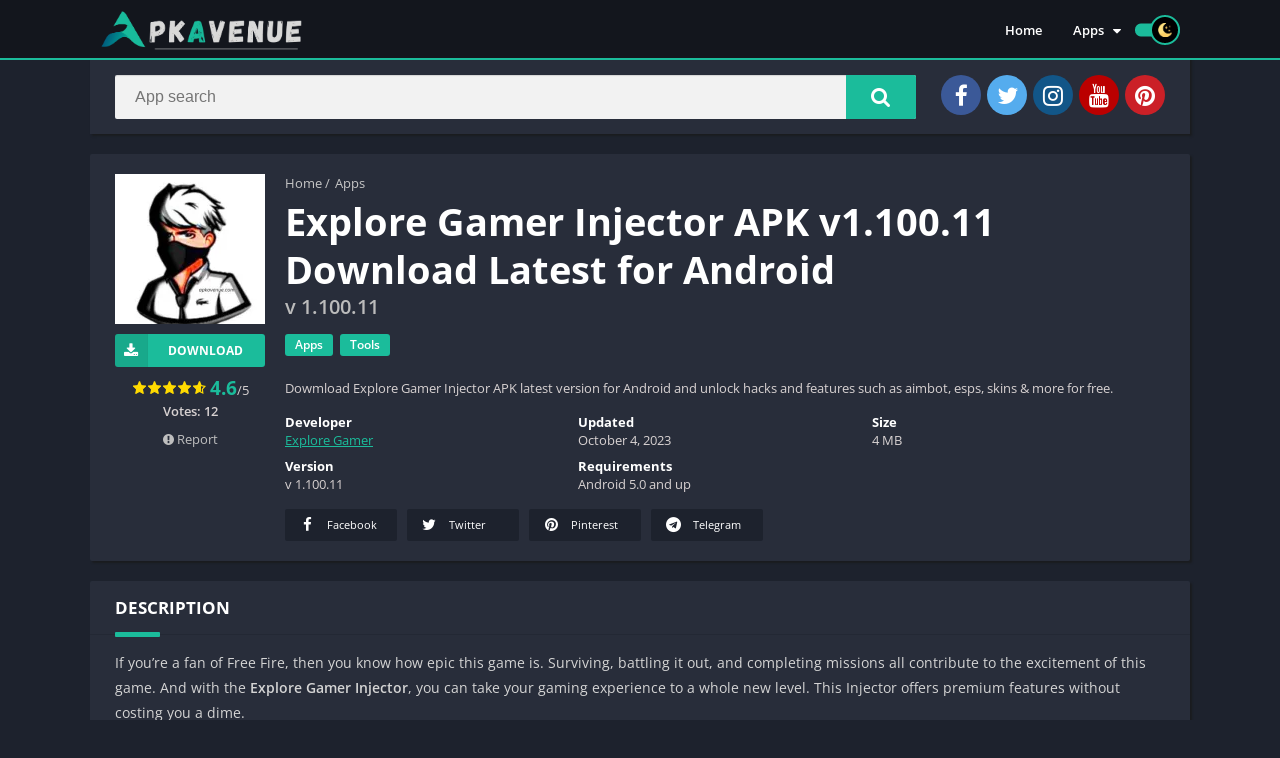

--- FILE ---
content_type: text/html; charset=utf-8
request_url: https://www.google.com/recaptcha/api2/aframe
body_size: 268
content:
<!DOCTYPE HTML><html><head><meta http-equiv="content-type" content="text/html; charset=UTF-8"></head><body><script nonce="6lW1UF9UcWgi3Vez8GOBww">/** Anti-fraud and anti-abuse applications only. See google.com/recaptcha */ try{var clients={'sodar':'https://pagead2.googlesyndication.com/pagead/sodar?'};window.addEventListener("message",function(a){try{if(a.source===window.parent){var b=JSON.parse(a.data);var c=clients[b['id']];if(c){var d=document.createElement('img');d.src=c+b['params']+'&rc='+(localStorage.getItem("rc::a")?sessionStorage.getItem("rc::b"):"");window.document.body.appendChild(d);sessionStorage.setItem("rc::e",parseInt(sessionStorage.getItem("rc::e")||0)+1);localStorage.setItem("rc::h",'1768670015546');}}}catch(b){}});window.parent.postMessage("_grecaptcha_ready", "*");}catch(b){}</script></body></html>

--- FILE ---
content_type: text/javascript
request_url: https://apkavenue.com/wp-content/themes/appyn/assets/js/js.min.js?ver=2.0.11
body_size: 5706
content:
'use strict';

var brpx = document.querySelector('.box-rating');
if( brpx !== null ) {
    var l = localStorage.getItem('px_rating-'+brpx.dataset.postId);
    if( l ) {
        brpx.classList.add('voted');
    }
}

if (text_ === true) {
    var div = document.getElementsByClassName('entry-limit');
    if (div.length > 0) {
        div = div[0];
        var height_content = div.offsetHeight;
        if (height_content > 160) {
            document.querySelectorAll('.aplication-single #descripcion .entry')[0].outerHTML += '<a href="javascript:void(0)" class="readmore readdescripcion">' + text_leer_mas + '</a>';
            document.querySelectorAll('.aplication-single #descripcion .entry')[0].style.height = "160px";
            document.querySelectorAll('.aplication-single #descripcion .entry')[0].classList.add("limit");
        }
    }
}

function support_format_webp() {
    var elem = document.createElement('canvas');

    if (!!(elem.getContext && elem.getContext('2d'))) {
        return elem.toDataURL('image/webp').indexOf('data:image/webp') == 0;
    } else {
        return false;
    }
}

(function($) {

    function pxloadimage(data) {
        var winHeight = $(window).height(),
            curPos = $(document).scrollTop(),
            $images = $('.lazyload:not(.imgload)');

        var attrdata = 'data-src';
        if (support_format_webp()) {
            attrdata = 'data-src-webp';
        }
        if (data == "scroll") {
            for (var i = 0; i < $images.length; ++i) {
                var $img = $images.eq(i),
                    imgPos = $img.offset().top;
                if (!$img.attr(attrdata)) {
                    attrdata = 'data-src'
                }
                var url = $img.attr(attrdata),
                    img = $img.get(0);
                if (url) {
                    img.src = url;
                    img.setAttribute(attrdata, '');
                    $img.addClass("imgload");
                    $img.parent().addClass('bi_ll_load');
                }
                var urlb = $img.attr('data-bgsrc'),
                    img = $img.get(0);
                if (urlb) {
                    img.style.backgroundImage = "url('" + encodeURI(urlb) + "')";
                    img.setAttribute('data-bgsrc', '');
                    $img.addClass("imgload");
                    $img.parent().addClass('bi_ll_load');
                }
            }
        } else {
            for (var i = 0; i < $images.length; ++i) {
                var $img = $images.eq(i),
                    imgPos = $img.offset().top;
                if (!$img.attr(attrdata)) {
                    attrdata = 'data-src'
                }
                if (curPos >= (imgPos - winHeight - 150)) {
                    var url = $img.attr(attrdata),
                        img = $img.get(0);
                    if (url) {
                        img.src = url;
                        img.setAttribute(attrdata, '');
                        $img.addClass("imgload");
                        $img.parent().addClass('bi_ll_load');
                    }
                    var urlb = $img.attr('data-bgsrc'),
                        img = $img.get(0);
                    if (urlb) {
                        img.style.backgroundImage = "url('" + encodeURI(urlb) + "')";
                        img.setAttribute('data-bgsrc', '');
                        $img.addClass("imgload");
                        $img.parent().addClass('bi_ll_load');
                    }
                }
            }
        }
        for (var i = 0; i < $images.length; ++i) {
            var $img = $images.eq(i),
                imgPos = $img.offset().top;
            if (curPos >= (imgPos - winHeight)) {
                $img.addClass("imgload");
                $img.parent().addClass('bi_ll_load');
            }
        }

    }
    pxloadimage();
    $(document).scroll(function(e) {
        pxloadimage('scroll');
    });
    $('#menu-mobile').show();
    var width_body = $("body").width();

    $('.menu-open').on('click', function() {
        $('body').toggleClass('toggle-nav');
        if ($(this).find('i').hasClass('fa-bars')) {
            $(this).find('i').attr('class', 'fa fa-close');
        } else {
            $(this).find('i').attr('class', 'fa fa-bars');
        }
    });
    $('#menu-mobile .menu-item-has-children > a').after('<i class="fa fa-chevron-down"></i>');
    $(document).on('click', '#menu-mobile .menu-item-has-children > a, #menu-mobile .menu-item-has-children > i', function(e) {
        e.preventDefault();
        $(this).parent().find('.sub-menu:eq(0)').toggle();
        if ($(this).parent().find('i:eq(0)').hasClass('fa-chevron-up')) {
            $(this).parent().find('i:eq(0)').attr('class', 'fa fa-chevron-down');
        } else {
            $(this).parent().find('i:eq(0)').attr('class', 'fa fa-chevron-up');
        }
    });

    if (!$("#subheader").length) {
        $("header").next().css('padding-top', 80);
    }

    if (text_ === true) {
        var clicks = 0;
        $(document).on('click', '.aplication-single .readdescripcion', function(e) {
            e.preventDefault();
            var height_content = $('.entry-limit').outerHeight();
            var height_content_ = Math.ceil($(".aplication-single #descripcion .entry").height());
            if (clicks == 0 && height_content_ == 160) {

                var letss = $(window).scrollTop();

                $(".aplication-single #descripcion .entry").css({
                    'height': height_content
                }).removeClass('limit');

                $('html, body').animate({
                    scrollTop: letss
                }, 0);

                $(this).text(text_leer_menos);
                clicks = 1;
            } else {

                var topdescripcion = $('#descripcion').offset();
                $('html, body').animate({
                    scrollTop: (topdescripcion.top - 70)
                }, 0);
                $(".aplication-single #descripcion .entry").css({
                    'height': '160px'
                }).addClass('limit');
                $(this).text(text_leer_mas);
                clicks = 0;
                var cmda = 1757;
            }
        });
    }

    $(document).on('mouseover', '.box-rating:not(.voted):not(.movil) .ratings-click .rating-click', function() {
        $(this).parent().parent().find(".stars").addClass('hover');
        var number = $(this).data('count');
        for (var i = 1; i <= number; i++) {
            $(".ratings-click .rating-click.r" + i).addClass('active');
        }
    });
    $(document).on('mouseout', '.box-rating:not(.voted):not(.movil) .ratings-click .rating-click', function() {
        $(this).parent().parent().find(".stars").removeClass('hover');
        for (var i = 1; i <= 5; i++) {
            $(".ratings-click .rating-click.r" + i).removeClass('active');
        }
    });

    $(document).on('click', '.box-rating:not(.voted):not(.movil) .ratings-click .rating-click, .ratingBoxMovil .box-rating button', function() {
        var number = $(this).data('count');
        $(".box-rating:not(.voted)").append('<div class="rating-loading"></div>');
		var p_id = $('.box-rating:not(.voted)').data('post-id');
        var request = $.ajax({
            url: ajaxurl,
            type: 'post',
            data: {
                action: 'post_rating',
                post_id: p_id,
                rating_count: number,
            }
        });

        request.done(function(response, textStatus, jqXHR) {
            var datos = $.parseJSON(response);
            var width = datos['average'] * 10 * 2;
            $(".box-rating:not(.voted) .rating-average b").text(datos['average']);
            $(".box-rating:not(.voted) .rating .stars").css('width', width + '%');
            $(".box-rating:not(.voted) .rating-text span").text(datos['users']);
            $(".box-rating").addClass('voted');
            $(".rating-loading").remove();
            $('.ratingBoxMovil').remove();
			localStorage.setItem('px_rating-'+p_id, number);
        });
        request.fail(function(jqXHR, textStatus, errorThrown) {
            console.error(
                "The following error occurred: " +
                textStatus, errorThrown
            );
        });
    });


    $(document).on('click', '.aplication-single .box-rating.movil:not(.voted)', function() {
        var content = $(this).get(0).outerHTML;
        $('.wrapper-page').after('<div class="ratingBoxMovil">' + content + '</div>');
    });
    $(document).on('click', '.ratingBoxMovil .box-rating .ratings-click .rating-click', function() {
        $('.ratingBoxMovil .box-rating button').remove();
        $(this).parent().parent().find(".stars").addClass('hover');
        var number = $(this).data('count');
        $(".ratingBoxMovil .box-rating .ratings-click .rating-click").removeClass('active');
        for (var i = 1; i <= number; i++) {
            $(".ratingBoxMovil .box-rating .ratings-click .rating-click.r" + i).addClass('active');
        }
        var count = $(this).data('count');
        $('.ratingBoxMovil .box-rating .rating-text').after('<button data-count="' + count + '">' + text_votar + '</button>');
    });
    $(document).on('click', '.ratingBoxMovil', function(e) {
        if ($(e.target).attr('class') == 'ratingBoxMovil') {
            $('.ratingBoxMovil').remove();
        }
    });

    /*SEARCH*/
    $("#searchBox input[type=text]").on('click', function() {
        var text_input = $(this).val();
        if (text_input.length == 0) {
            $("#searchBox ul").html('');
        }
    });

    function delay(callback, ms) {
        var timer = 0;
        return function() {
            var context = this,
                args = arguments;
            clearTimeout(timer);
            timer = setTimeout(function() {
                callback.apply(context, args);
            }, ms || 0);
        };
    }

    var request;
    $("#searchBox input[type=text]").on('keyup', delay(function() {
        var text_input = $(this).val();
        $("#searchBox ul").show();
        if (text_input.length >= 3) {
            $("#searchBox form").addClass('wait');
            request = $.ajax({
                url: ajaxurl,
                type: 'post',
                data: {
                    action: 'ajax_searchbox',
                    searchtext: text_input,
                }
            });
            request.done(function(response, textStatus, jqXHR) {
                var datos = $.parseJSON(response);
                $("#searchBox ul").html(datos);
                $("#searchBox form").removeClass('wait');
                pxloadimage();
            });
            request.fail(function(jqXHR, textStatus, errorThrown) {
                console.error("The following error occurred: " + textStatus, errorThrown);
                $("#searchBox form").removeClass('wait');
            });
        } else {
            $("#searchBox ul").html('');
        }
    }, 500));
    $("body").on('click', function(e) {
        if (e.target.id != 'sbinput') {
            $("#searchBox ul").hide();
            return;
        } else {
            $("#searchBox ul").show();
        }
    });

    $('.botones_sociales li a').on('click', function() {
        var url = $(this).data('href');
        if (!url) {
            return;
        }
        var ancho = $(this).data('width');
        var alto = $(this).data('height');
        var posicion_x = (screen.width / 2) - (ancho / 2);
        var posicion_y = (screen.height / 2) - (alto / 2);
        window.open(url, "social", "width=" + ancho + ",height=" + alto + ",menubar=0,toolbar=0,directories=0,scrollbars=0,resizable=0,left=" + posicion_x + ",top=" + posicion_y + "");
    });

    $(document).on('click', '.downloadAPK', function(e) {
        if ($(this).attr('href').indexOf('#download') !== -1) {
            e.preventDefault();
            var topdownload = $('#download').offset();
            $('html, body').animate({
                scrollTop: (topdownload.top - 100)
            }, 500);
        }
    });

    if ($('.box.imagenes .px-carousel-item').length)
        var countitem = $('.box.imagenes .px-carousel-item').length;

    $(document).on('click', '.box.imagenes .px-carousel-container .px-carousel-item', function() {
        if ($(window) < 768) {
            $('html').addClass('nofixed');
        }
        $('.px-carousel-container').css({
            'overflow': 'hidden'
        });
        var position = $(this).index();
        var title = $('#slideimages').data('title');
        $('.wrapper-page').after('<div class="imageBox" style="display:none"><div class="px-carousel-container"></div></div>');
        var items = $('.box.imagenes .px-carousel-container').get(0).outerHTML;
        $(items).find('.px-carousel-item').each(function(index, element) {
            var number = index;
            var elemento = $(element);
            elemento = elemento.find('img').attr('src', $(elemento).find('img').data('big-src'));
            elemento = elemento.parent().html();
            $('.imageBox .px-carousel-container').append('<div class="item" style="display:none;">' + elemento + '<span>' + title + ' ' + (number + 1) + ' ' + text_de + ' ' + countitem + '</span></div>');
        });
        $('.imageBox .item:eq(' + position + ')').show().addClass('active');
        $('.imageBox').prepend('<span class="close">&times;</span>');
        $('.imageBox').prepend('<span class="bn before"><i class="fa fa-angle-left" aria-hidden="true"></i></span>');
        $('.imageBox').append('<span class="bn next"><i class="fa fa-angle-right" aria-hidden="true"></i></span>');
        if ((position + 1) == countitem) {
            $('.imageBox').find('.bn.next').addClass('disabled');
        } else if ((position + 1) == 1) {
            $('.imageBox').find('.bn.before').addClass('disabled');
        }
        $('.imageBox').fadeIn();
    });
    $(document).on('click', '.imageBox .bn.next:not(.disabled)', function() {
        imageBox($(this), 'next');
    });
    $(document).on('click', '.imageBox .bn.before:not(.disabled)', function() {
        imageBox($(this), 'before');
    });
    $(document).on('click', '.imageBox .close', function() {
        $('html').removeClass('nofixed');
        $('.imageBox').fadeOut(500, function() {
            $(this).remove();
        });
    });
    $(document).on('click', '.imageBox .px-carousel-container, .imageBox .item', function(e) {

        if ($(e.target).attr('class') == 'item active' || $(e.target).attr('class') == 'px-carousel-container') {
            $('.imageBox .close').click();
        }
    });

    function imageBox($this, b_class) {
        if (b_class == "next") {
            if ($this.parent().find('.item.active').index() + 1 == (countitem - 1)) {
                $this.parent().find('.bn.next').addClass('disabled');
            }
            $this.parent().find('.item.active').fadeOut().removeClass('active').next().fadeIn().addClass('active');
            $this.parent().find('.bn.before').removeClass('disabled');
        } else if (b_class == "before") {
            if (($this.parent().find('.item.active').prev().index()) == 0) {
                $this.parent().find('.bn.before').addClass('disabled');
            }
            $this.parent().find('.item.active').fadeOut().removeClass('active').prev().fadeIn().addClass('active');
            $this.parent().find('.bn.next').removeClass('disabled');
        }
    }


    $('.link-report a').on('click', function() {
        $('body').toggleClass('fixed');
        $('#box-report').fadeIn();
    });
    $('.close-report').on('click', function() {
        $('body').toggleClass('fixed');
        $('#box-report').fadeOut();
    });
    $(document).on('keyup', function(e) {
        if (e.key == "Escape") {
            $('#box-report').fadeOut();
            $('.imageBox .close').click();
            $('body.toggle-nav').removeClass('toggle-nav');
            $('.menu-open i').attr('class', 'fa fa-bars');
        }
        if (e.key == "ArrowRight") {
            imageBox($('.imageBox .bn.next:not(.disabled)'), 'next');
        }
        if (e.key == "ArrowLeft") {
            imageBox($('.imageBox .bn.before:not(.disabled)'), 'before');
        }
    });
    $(document).on('click', '#box-report', function(e) {
        if ($(e.target).attr('id') == 'box-report') {
            $('#box-report').fadeOut();
        }
    });

    if (typeof recaptcha_site !== 'undefined') {
        $(document).on('click', '.link-report > a', function() {
            var head = document.getElementsByTagName('head')[0];
            var script = document.createElement('script');
            script.type = 'text/javascript';
            script.src = 'https://www.google.com/recaptcha/api.js?render=' + recaptcha_site;
            head.appendChild(script);
        });

        $(document).on('submit', '#box-report form', function(e) {
            e.preventDefault();
            if (typeof grecaptcha !== 'undefined') {
                grecaptcha.ready(function() {
                    try {
                        grecaptcha.execute(recaptcha_site, {
                                action: 'recaptcha_reports'
                            })
                            .then(function(token) {
                                $('#box-report form').append('<input type="hidden" name="token" value="' + token + '">');
                                $('#box-report form').append('<input type="hidden" name="action" value="recaptcha_reports">');
                                send_box_report();
                            })
                    } catch (error) {
                        alert(error);
                    }
                });
            } else {
                alert('Error reCaptcha');
            }
        });
    } else {
        $(document).on('submit', '#box-report form', function(e) {
            e.preventDefault();
            send_box_report();
        });
    }

    function send_box_report() {
        var serialized = $('#box-report form').find('input, textarea').serialize();
        $('#box-report .box-content form').after('<div class="loading"></div>');
        $('#box-report .box-content form').remove();
        var request = $.ajax({
            url: ajaxurl,
            type: 'post',
            data: {
                action: 'app_report',
                serialized: serialized,
            }
        });
        request.done(function(response, textStatus, jqXHR) {
            if (response == 1) {
                $('#box-report .loading').after('<p style="text-align:center;">' + text_reporte_gracias + '</p>');
                $('#box-report .loading').remove();
            } else {
                alert("Error");
                location.reload();
            }
        });
        request.fail(function(jqXHR, textStatus, errorThrown) {
            console.error(
                "The following error occurred: " +
                textStatus, errorThrown
            );
        });
    }


    $('.iframeBoxVideo').on('click', function() {
        var id_video = $(this).data('id');
        var iframe = '<iframe width="730" height="360" src="https://www.youtube.com/embed/' + id_video + '" style="border:0; overflow:hidden;" allowfullscreen></iframe>';
        $(this).html(iframe);
    });

    var all_divs = $('.px-carousel-container .px-carousel-item').length;

    var i = 0,
        n = 0;
    let scrollleft_before = 0;

    let margin = 0;
    if (is_rtl()) {
        margin = parseInt($('.px-carousel-item').css('margin-left'));
    } else {
        margin = parseInt($('.px-carousel-item').css('margin-right'));
    }
    var position_items = [0];

    function width_total() {
        var sumando_ancho = 0;
        for (var pi = 0; pi < all_divs; pi++) {
            if (pi + 1 == all_divs) {
                sumando_ancho += parseFloat($('.px-carousel-container .px-carousel-item')[pi].getBoundingClientRect().width.toFixed(2));
            } else {
                sumando_ancho += parseFloat($('.px-carousel-container .px-carousel-item')[pi].getBoundingClientRect().width.toFixed(2)) + margin;
            }
        }
        //Colocar el ancho total		
        var carousel_wrapper_width = $('.px-carousel-wrapper').outerWidth();
        $('.px-carousel-container').css({
            'width': sumando_ancho + "px"
        });
        $('#slideimages .px-carousel-item').css({
            'max-width': carousel_wrapper_width + 'px'
        });

        return sumando_ancho;
    }
    // Min width unicamente en la primera carga:
    $('.px-carousel-container').css({
        'min-width': +$('.px-carousel-wrapper').outerWidth() + 'px'
    });

    function posiciones() {
        // Buscar la posición de cada item
        var position_items = [0];
        var sumando_posicion = 0;
        for (var pi = 0; pi < all_divs; pi++) {
            if (pi > 0) {
                if (is_rtl()) {
                    sumando_posicion += parseFloat($('.px-carousel-container .px-carousel-item')[pi - 1].getBoundingClientRect().width.toFixed(2)) + margin;
                } else {
                    sumando_posicion += parseFloat($('.px-carousel-container .px-carousel-item')[pi - 1].getBoundingClientRect().width.toFixed(2)) + margin;
                }
                position_items.push(sumando_posicion);
            }
        }
        return position_items;
    }

    function getTranslate3d(el) {
        var values = el.style.transform.split(/\w+\(|\);?/);
        if (!values[1] || !values[1].length) {
            return [];
        }
        return parseFloat(values[1].split(/px,\s?/g)[0]);
    }

    if ($('.px-carousel-container').length) {

        document.getElementsByClassName('px-carousel-container')[0].addEventListener("touchstart", startTouch, {
            passive: true
        });
        document.getElementsByClassName('px-carousel-container')[0].addEventListener("touchmove", moveTouch, {
            passive: true
        });

        var initialX = null;
        var initialY = null;

        var rev = -1;

        function startTouch(e) {
            initialX = e.touches[0].clientX;
            initialY = e.touches[0].clientY;
            blu_ = 0;
        };

        var iniciado = 0;
        var trnas = 0;
        var blu_ = 0;

        function moveTouch(e) {
            var sumando_ancho = width_total();
            blu_++;

            if (blu_ == 1) {
                iniciado = e.touches[0].pageX;
                trnas = getTranslate3d(document.getElementsByClassName('px-carousel-container')[0]);
            }
            var currentX = e.touches[0].clientX;
            var currentY = e.touches[0].clientY;

            var diffX = initialX - currentX;
            var diffY = initialY - currentY;

            var translate_new = diffX * rev + trnas;

            if (is_rtl()) {
                if (translate_new > 0 && translate_new < sumando_ancho - $('.px-carousel-wrapper').outerWidth()) {
                    $('.px-carousel-container').css({
                        'transform': 'translate3d(' + translate_new + 'px, 0px, 0px)',
                        'transition': 'none'
                    });
                }
            } else {
                if ((translate_new * rev) > 0 && (translate_new * rev) < (sumando_ancho - $('.px-carousel-wrapper').outerWidth())) {
                    $('.px-carousel-container').css({
                        'transform': 'translate3d(' + translate_new + 'px, 0px, 0px)',
                        'transition': 'none'
                    });
                }
            }
            e.preventDefault();
        };
    }

    $(document).on('click', '.px-carousel-nav .px-next', function() {
        var sumando_ancho = width_total();
        // Si el ancho generado es menor al ancho del contenedor, no hacer nada
        if (sumando_ancho < $('.px-carousel-wrapper').width()) {
            return false;
        }
        $('.px-carousel-container').css({
            'min-width': ''
        }); // reset
        var position_items = posiciones();

        var rev = -1;
        if (is_rtl()) {
            rev = 1;
        }
        var translate = getTranslate3d(document.getElementsByClassName('px-carousel-container')[0]) * rev;

        var now_ = 0;
        $.each(position_items, function(index, value) {
            if (value.toFixed(2) > translate) {
                now_ = value * rev;

                return false;
            }
        });
        var diferencia = ($('.px-carousel-wrapper').outerWidth() - sumando_ancho);

        $('.px-carousel-container').animate({
            example: now_,
        }, {
            step: function(now, fx) {
                switch (fx.prop) {
                    case 'example':
                        $(this).css({
                            'transform': 'translate3d(' + now + 'px, 0px, 0px)',
                            'transition': 'all 0.25s ease 0s'
                        });
                        if (is_rtl()) {
                            if (now >= diferencia * -1) {

                                $('.px-carousel-container').stop();
                                $(this).css({
                                    'transform': 'translate3d(' + ((diferencia * -1)) + 'px, 0px, 0px)',
                                    'transition': 'all 0.25s ease 0s'
                                });
                                break;
                            }
                        } else {
                            if (now <= diferencia) {

                                $('.px-carousel-container').stop();
                                $(this).css({
                                    'transform': 'translate3d(' + (diferencia) + 'px, 0px, 0px)',
                                    'transition': 'all 0.25s ease 0s'
                                });
                                break;
                            }
                        }
                }
            },
            duration: 100,
        });
    });

    $(document).on('click', '.px-carousel-nav .px-prev', function() {
        $('.px-carousel-container').css({
            'min-width': ''
        }); // reset
        var sumando_ancho = width_total();
        var position_items = posiciones().reverse();

        var rev = -1;
        if (is_rtl()) {
            rev = 1;
        }
        var translate = getTranslate3d(document.getElementsByClassName('px-carousel-container')[0]) * rev;

        var now_ = 0;
        $.each(position_items, function(index, value) {
            if (value.toFixed(2) < translate) {
                now_ = value * rev;

                return false;
            }
        });

        var diferencia = ($('.px-carousel-wrapper').outerWidth() - sumando_ancho);

        $('.px-carousel-container').animate({
            example: now_,
        }, {
            step: function(now, fx) {
                switch (fx.prop) {
                    case 'example':
                        $(this).css({
                            'transform': 'translate3d(' + now + 'px, 0px, 0px)',
                            'transition': 'all 0.25s ease 0s'
                        });
                }
            },
            duration: 100,
        });
    });

    function is_rtl() {
        if ($('html[dir=rtl]').length) {
            return true;
        }
    }

    function carousel_px(citem) {
        if (!$('.px-carousel').length) return false;

        let margin;
        if (is_rtl()) {
            margin = parseInt($('.px-carousel-item').css('margin-left'));
        } else {
            margin = parseInt($('.px-carousel-item').css('margin-right'));
        }


        let cd = (($('.px-carousel-wrapper').width()) / citem) - margin + (margin / citem);
        $('#slidehome .px-carousel-item').width(cd.toFixed(2));

        let width_slide = $('.px-carousel-container');
        let scrollleft_slide = Math.round($('.px-carousel-container').scrollLeft());

        $('.px-carousel-container').scrollLeft(scrollleft_slide);
    }
    let detectViewPort = function() {
        $('#slideimages .px-carousel-item').css({
            'max-width': $('.px-carousel-wrapper').outerWidth() + 'px'
        });
        width_total();
        let viewPortWidth = $(window).width();
        if (viewPortWidth < 400) {
            carousel_px(1);
        } else if (viewPortWidth < 600) {
            carousel_px(1);
        } else {
            carousel_px(3);
        }
    };
    detectViewPort();
    $(window).resize(function() {
        detectViewPort();
    });

    function func_sdl() {

        if( $('.sdl-bar').length ) {
            var timer = parseInt($('.sdl-bar').data('timer'));
            var ls = 1;
            var interval_timer = setInterval(function() {
                if( ls <= timer ) {
                    $('.sdl-bar div').css('width', (100/timer * ls)+'%');
                    ls++;
                } else {
                    clearInterval(interval_timer);
                    $('.show_download_links').show();
                    $('.sdl-bar').hide();
                }
            }, 1000);
        }

        if( $('.spinvt').length ) {
            var timer = parseInt($('.show_download_links').data('timer'));
            var interval_timer = setInterval(function() {
                if (timer == 0) {
                    $('.show_download_links').show();
                    $('.spinvt').remove();
                    clearInterval(interval_timer);
                }
                $('.snt').text(timer--);
            }, 1000);
        }
    }
    if ($(document).find('.show_download_links').length)
        func_sdl();

    $(window).scroll(function() {
        if ($(this).scrollTop() > 500) {
            $('#backtotop').css({
                bottom: "15px"
            });
        } else {
            $('#backtotop').css({
                bottom: "-100px"
            });
        }
    });
    $(document).on('click', '#backtotop', function() {
        $('html, body').animate({
            scrollTop: 0
        }, 500);
        return false;
    });

    $(document).on('submit', '#recaptcha_download_links', function(e) {
        e.preventDefault();
        var serializedData = $(this).serialize();

        var request = $.ajax({
            url: ajaxurl,
            type: "POST",
            data: serializedData
        });

        request.done(function(response, textStatus, jqXHR) {
            $('#recaptcha_download_links').after(response);
            $('#recaptcha_download_links').remove();
            func_sdl();
        });
        request.fail(function(jqXHR, textStatus, errorThrown) {
            console.error(
                "The following error occurred: " +
                textStatus, errorThrown
            );
        });
    });

    if ($('#recaptcha_download_links').length) {
        let rdl = $('#recaptcha_download_links').offset();

        if ($(document).scrollTop() + $(window).height() >= rdl.top) {
            add_recaptcha_js();
        } else {
            setInterval(() => {
                add_recaptcha_js();
            }, 5000);
        }

        function add_recaptcha_js() {
            var head = document.getElementsByTagName('head')[0];
            var script = document.createElement('script');
            script.type = 'text/javascript';
            script.src = 'https://www.google.com/recaptcha/api.js';
            head.appendChild(script);
        }
    }

})(jQuery);